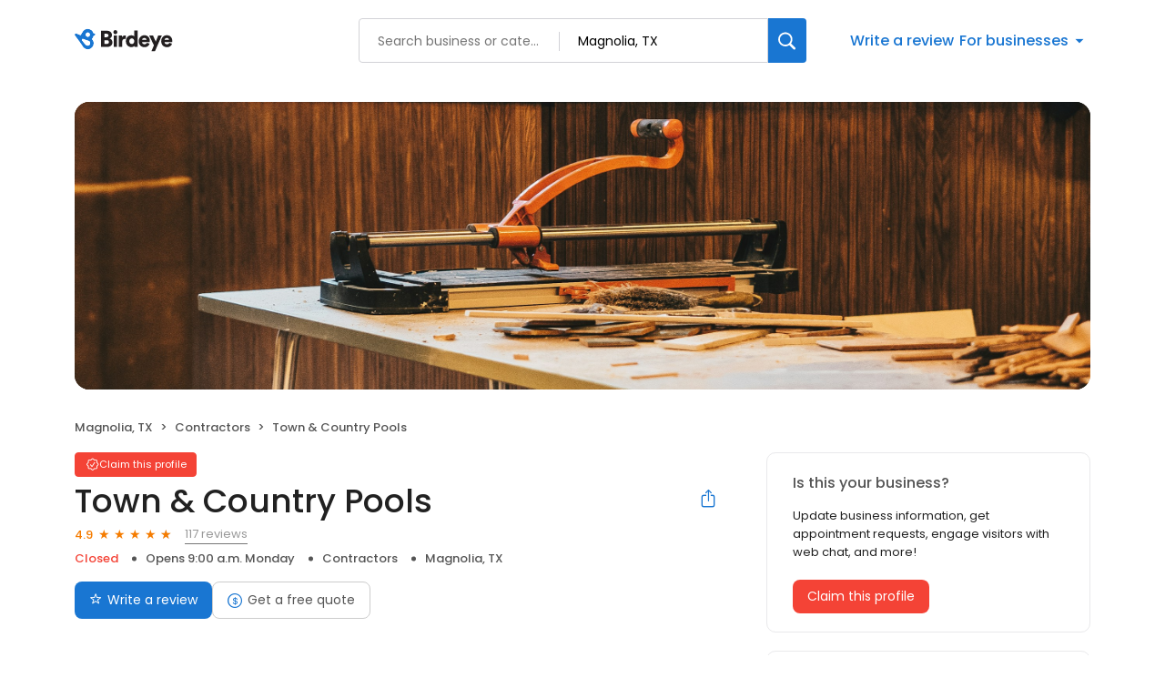

--- FILE ---
content_type: text/x-component
request_url: https://reviews.birdeye.com/town-country-pools-165943621004564
body_size: 2956
content:
0:["$@1",["20260116",null]]
2:T556,Hired them for a backyard renovation. They were easy to work with and priced fairly. Communication was good overall. The quality of the work they did seems good still, we are over a year out from when it was initially done. With that said, there is one exception.
This company should not be touching irrigation systems if their employees don't know the basics. They merged multiple existing sprinkler zones with different head types, even after being asked not to. They refused to undo some of these zone mergers saying it would be too difficult. They did not bury any of their sprinkler wires, all wires were left at ground level just under the sod or gravel. None of the pipes were buried to a sufficient depth, all are about 3" to 5" below our grass. Many sprinkler heads were buried under landscape fabric and gravel, so they were trying to pop up and just creating mud pits in our yard. I was told they were capped off but the reality is the irrigation workers were cutting corners at every available opportunity.
If they had never touched our irrigation system I would have rated them higher, but this was a major pain point and something I had to spend hundreds of dollars to get fixed by someone else. If you go with Envy Me, I would suggest hiring an actual irrigation company to make any changes needed to your system, and let them stick to what they know.1:{"total":1406,"businesses":[{"name":"Envy Me Outdoor Designs LLC","phone":"(832) 458-7378","businessId":1369309,"businessNumber":172403671439856,"env":1,"websiteUrl":"https://envymeoutdoordesign.com/","logoUrl":"https://d1py4eyp5hehj0.cloudfront.net/upload/1298481/1711607013627/defaultbusiness.png","coverImage":"https://d3cnqzq0ivprch.cloudfront.net/prod/css/images/profile/default.jpg","profileUrl":"https://birdeye.com/envy-me-outdoor-designs-llc-172403671439856","address":{"address1":"6606 Farm to Market Road 1488 (Suite 148-122)","city":"Magnolia","state":"TX","zip":"77354","countryName":"United States","countryCode":"US","geoData":{"lat":"30.2227972","lon":"-95.5660685"}},"industry":{"parent":"Contractors","subIndustries":["Contractors"],"all":["Contractors","Contractors"]},"review":{"rating":4.6,"count":8,"googleAvgRating":4.6,"googleRevieCount":5,"reviewCard":{"reviewerName":"Matthew","reviewComment":"$2","reviewDate":1742536112000,"source":"Google","reviewRating":3,"reviewId":467294264,"publicReviewId":"4672942643370915615","rwr_img":"370915615/870c1f7e308b40cea66d10c7224c4bd3.png","recommended":1,"reviewUrl":"https://www.google.com/maps/reviews/data=!4m8!14m7!1m6!2m5!1sChdDSUhNMG9nS0VJQ0FnTUN3bC16QXlRRRAB!2m1!1s0x0:0xdc74aab4fd9f71d6!3m1!1s2@1:CIHM0ogKEICAgMCwl-zAyQE%7CCgwI0_P2vgYQ8JWv-wE%7C?hl=en"}},"activationStatus":"paid","enterpriseId":1190838,"arcDistanceInMiles":0.9262489925397249,"workingHours":{"timezone":"America/Chicago","working24x7":0,"openHours":[{"day":1,"startAt_utc":1500,"endAt_utc":2400,"continueNextDay":1},{"day":2,"startAt_utc":0,"endAt_utc":0,"continueNextDay":0},{"day":2,"startAt_utc":1500,"endAt_utc":2400,"continueNextDay":1},{"day":3,"startAt_utc":0,"endAt_utc":0,"continueNextDay":0},{"day":3,"startAt_utc":1500,"endAt_utc":2400,"continueNextDay":1},{"day":4,"startAt_utc":0,"endAt_utc":0,"continueNextDay":0},{"day":4,"startAt_utc":1500,"endAt_utc":2400,"continueNextDay":1},{"day":5,"startAt_utc":0,"endAt_utc":0,"continueNextDay":0},{"day":5,"startAt_utc":1500,"endAt_utc":2400,"continueNextDay":1},{"day":6,"startAt_utc":0,"endAt_utc":0,"continueNextDay":0}]},"placeId":"ChIJn-NwlIWB1gIR1nGf_bSqdNw"},{"name":"Northside Pools Inc","phone":"(832) 473-7665","businessId":1374765,"businessNumber":172514337016715,"env":1,"websiteUrl":"http://northsidepoolsinc.com/","logoUrl":"https://d1py4eyp5hehj0.cloudfront.net/upload/1298481/1711607013627/defaultbusiness.png","coverImage":"https://d3cnqzq0ivprch.cloudfront.net/prod/css/images/profile/default.jpg","profileUrl":"https://birdeye.com/northside-pools-inc-172514337016715","address":{"address1":"25435 Fm 2978 #104","city":"Tomball","state":"TX","zip":"77375","countryName":"United States","countryCode":"US","geoData":{"lat":"30.1304944","lon":"-95.5956989"}},"industry":{"parent":"Contractors","subIndustries":["Contractors"],"all":["Contractors","Contractors"]},"review":{"rating":5,"count":16,"googleAvgRating":5,"googleRevieCount":16,"reviewCard":{"reviewerName":"Sharon F","reviewComment":"Northside Pools completely transformed our pool and patio, and we couldnâ€™t be happier! Communication was excellent from start to finish. They created a computer design that helped us visualize the project and see what the new tile, coping, and travertine would look like. They removed the rock waterfall, built a modern wall with 3 water descents, reshaped the flower beds, and covered the patio in beautiful travertine. The project was completed in just 3 weeks with outstanding craftsmanship, attention to detail, and respect for our home. The owner is service-oriented and made the entire process stress-free. We highly recommend Northside Pools!\nHere are a few before/after photos.","reviewDate":1756541165000,"source":"Google","reviewRating":5,"reviewId":501320805,"publicReviewId":"5013208055404801199","rwr_img":"https://lh3.googleusercontent.com/a-/ALV-UjXcqHJXSw1kzBotKR_vQxpgqwSCG9_fRnxfkU_-Za2mFLCjwkDy=s120-c-rp-mo-ba3-br100","reviewUrl":"https://www.google.com/maps/reviews/data=!4m8!14m7!1m6!2m5!1sCi9DQUlRQUNvZENodHljRjlvT2tkUllXaEdkRmt4WTJSVldtMDJja2RVUTFrMmEwRRAB!2m1!1s0x0:0x62541a9069763ef1!3m1!1s2@1:CAIQACodChtycF9oOkdRYWhGdFkxY2RVWm02ckdUQ1k2a0E%7C0cga_rXMSe2%7C?hl=en"}},"activationStatus":"paid","enterpriseId":1190838,"arcDistanceInMiles":5.6983498602606275,"workingHours":{"timezone":"America/Chicago","working24x7":0,"openHours":[{"day":1,"startAt_utc":1430,"endAt_utc":2230,"continueNextDay":0},{"day":2,"startAt_utc":1430,"endAt_utc":2230,"continueNextDay":0},{"day":3,"startAt_utc":1430,"endAt_utc":2230,"continueNextDay":0},{"day":4,"startAt_utc":1430,"endAt_utc":2230,"continueNextDay":0},{"day":5,"startAt_utc":1430,"endAt_utc":2230,"continueNextDay":0},{"day":6,"startAt_utc":1430,"endAt_utc":1800,"continueNextDay":0}]},"placeId":"ChIJbYq4SdYtR4YR8T52aZAaVGI"},{"name":"Limitless Custom Pools","phone":"(832) 977-1687","businessId":1374722,"businessNumber":172514331520038,"env":1,"websiteUrl":"https://limitlesscustompools.com/","logoUrl":"https://d1py4eyp5hehj0.cloudfront.net/upload/1298481/1711607013627/defaultbusiness.png","coverImage":"https://d3cnqzq0ivprch.cloudfront.net/prod/css/images/profile/default.jpg","profileUrl":"https://birdeye.com/limitless-custom-pools-172514331520038","address":{"address1":"11714 Boudreaux Road","city":"Tomball","state":"TX","zip":"77375","countryName":"United States","countryCode":"US","geoData":{"lat":"30.0555145","lon":"-95.5939183"}},"industry":{"parent":"Contractors","subIndustries":["Contractors"],"all":["Contractors","Contractors"]},"review":{"rating":5,"count":115,"googleAvgRating":5,"googleRevieCount":113,"reviewCard":{"reviewerName":"Pablo Viteri","reviewComment":"Excellent customer service. They planned the job very well and delivered ahead of time. They were very responsive and did a safe job. Definitely will recommend if someone is trying to build a pool.","reviewDate":1767432007000,"source":"Google","reviewRating":5,"reviewId":522193576,"publicReviewId":"5221935765425567030","rwr_img":"425567030/40194492a3d148d487e17f4d0429cf52.png","recommended":1,"reviewUrl":"https://www.google.com/maps/reviews/data=!4m8!14m7!1m6!2m5!1sCi9DQUlRQUNvZENodHljRjlvT2xvMVdubzRTVEZ0TURaVFQxUkxaVXRZWWtwYVkyYxAB!2m1!1s0x0:0xaf8acdfa8a5c9029!3m1!1s2@1:CAIQACodChtycF9oOlo1Wno4STFtMDZTT1RLZUtYYkpaY2c%7C0dLGxcWUn7t%7C?hl=en"}},"activationStatus":"paid","enterpriseId":1190838,"arcDistanceInMiles":10.778432362001796,"workingHours":{"timezone":"America/Chicago","working24x7":0,"openHours":[{"day":1,"startAt_utc":1500,"endAt_utc":2400,"continueNextDay":1},{"day":2,"startAt_utc":0,"endAt_utc":0,"continueNextDay":0},{"day":2,"startAt_utc":1500,"endAt_utc":2400,"continueNextDay":1},{"day":3,"startAt_utc":0,"endAt_utc":0,"continueNextDay":0},{"day":3,"startAt_utc":1500,"endAt_utc":2400,"continueNextDay":1},{"day":4,"startAt_utc":0,"endAt_utc":0,"continueNextDay":0},{"day":4,"startAt_utc":1500,"endAt_utc":2400,"continueNextDay":1},{"day":5,"startAt_utc":0,"endAt_utc":0,"continueNextDay":0},{"day":5,"startAt_utc":1500,"endAt_utc":2400,"continueNextDay":1},{"day":6,"startAt_utc":0,"endAt_utc":0,"continueNextDay":0}]}}]}


--- FILE ---
content_type: text/x-component
request_url: https://reviews.birdeye.com/town-country-pools-165943621004564
body_size: 1524
content:
0:["$@1",["20260116",null]]
1:{"highestRateReview":{"id":1787378854,"overallRating":5,"comments":"Working with Emil and Clay from Town and Country Pools during our small remodel was a wonderful experience. We always felt valued and appreciated by them. They were diligent, well-informed, and readily available throughout the entire process. We wholeheartedly recommend their services!","reviewer":{"id":1789520972,"firstName":"Jennifer","lastName":"Harrison","nickName":"Jennifer Harrison","thumbnailUrl":"https://lh3.googleusercontent.com/a-/ALV-UjVWKybOsqvLfuMSm3enP_zUR8z_wTinxs9pD6qkMydQni5A75Y=s120-c-rp-mo-br100","emailId":null,"facebookId":null,"facebookProfileUrl":null,"status":null,"phone":null,"location":null,"socialInfo":null,"followerCount":0,"postCount":0,"reviewerName":"Jennifer Harrison"},"sourceType":"Google","reviewUrl":"https://www.google.com/maps/reviews/data=!4m8!14m7!1m6!2m5!1sCi9DQUlRQUNvZENodHljRjlvT2xBeFJFOXZSVGg0UjJsUU9YWkdYMVF6TW0xWVZFRRAB!2m1!1s0x0:0x6df5653ddf3c640d!3m1!1s2@1:CAIQACodChtycF9oOlAxRE9vRTh4R2lQOXZGX1QzMm1YVEE%7C0cWtIYF_jm1%7C?hl=en","sourceId":2,"location":{"businessId":28049113,"name":"Town & Country Pools","alias":"Town & Country Pools","businessNumber":165943621004564},"uniqueBEReviewUrl":"https://reviews.birdeye.com/town-country-pools-165943621004564?srid=178737885451789520972","isPrivateResponse":0,"isAutoResponse":0,"reviewOperationalStatus":"CREATED","tempDelay":false,"businessProfileUrl":"https://reviews.birdeye.com/town-country-pools-165943621004564","rdate":1753692388000,"brokenIntegration":false,"aggregated":false},"lowestRateReview":{"id":1039044803,"overallRating":1,"comments":"Set an apointment with Emil, he showed up to the door looked at me up and down (Didnt say hello or good afternoon) handed me a business card and came into my house. I asked if he needed access to the backyard and he said \"sure\", next thing he was asking me questions about the pool design, among other questions asked if I wanted a tanning ledge, I responded no and imediately showed him a picture of what I wanted to his response \"that is a tanning edge\" I said well to me that is more like a big first step but if you call that tanning ledge that is okay, potatoe potato... to my susproise he said to me, now agrevated \"it is not potatoe potato that is a tanning ledge\"... me trying to understand what is happening \"we can spend the time arguing about it or just finish the quote\" and to my susprise, he said \"you know what... thank you and he picked his stuff and left\" YES, you read right. Please be careful out there, you dont want to disagree with your pool contractor LOL","reviewer":{"id":1041218525,"firstName":"Gustavo","lastName":"Marin","nickName":"Gustavo Marin","thumbnailUrl":"https://lh3.googleusercontent.com/a-/ALV-UjWIx4ou2iXWImj6hrVDsk6BCihPZNQpVei2nO81SKcm5lk=s120-c-rp-mo-br100","emailId":null,"facebookId":null,"facebookProfileUrl":null,"status":null,"phone":null,"location":null,"socialInfo":null,"followerCount":0,"postCount":0,"reviewerName":"Gustavo Marin"},"sourceType":"Google","reviewUrl":"https://www.google.com/maps/reviews/data=!4m5!14m4!1m3!1m2!1s101933061810973173120!2s0x86472f8ae65331e7:0x6df5653ddf3c640d","sourceId":2,"location":{"businessId":28049113,"name":"Town & Country Pools","alias":"Town & Country Pools","businessNumber":165943621004564},"uniqueBEReviewUrl":"https://reviews.birdeye.com/town-country-pools-165943621004564?srid=103904480311041218525","isPrivateResponse":0,"isAutoResponse":0,"reviewOperationalStatus":"CREATED","tempDelay":false,"businessProfileUrl":"https://reviews.birdeye.com/town-country-pools-165943621004564","rdate":1694201667000,"brokenIntegration":false,"aggregated":false}}
